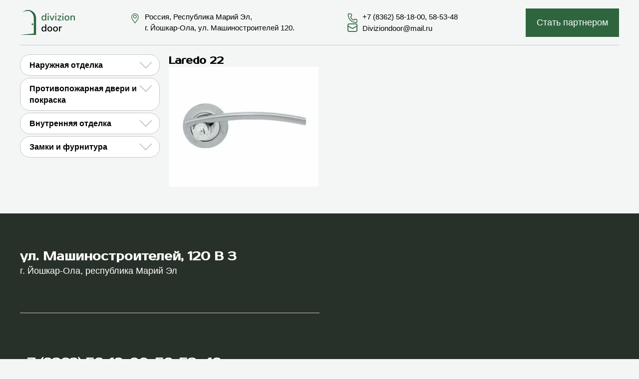

--- FILE ---
content_type: text/html; charset=UTF-8
request_url: https://diviziondoor.ru/products/laredo-22/
body_size: 7400
content:
<!DOCTYPE html>
<html lang="en">
<head>
    <meta charset="UTF-8">
    <meta http-equiv="X-UA-Compatible" content="IE=edge">
    <meta name="viewport" content="width=device-width, initial-scale=1.0">
    <meta name='robots' content='max-image-preview:large' />
<style id='wp-img-auto-sizes-contain-inline-css' type='text/css'>
img:is([sizes=auto i],[sizes^="auto," i]){contain-intrinsic-size:3000px 1500px}
/*# sourceURL=wp-img-auto-sizes-contain-inline-css */
</style>
<style id='classic-theme-styles-inline-css' type='text/css'>
/*! This file is auto-generated */
.wp-block-button__link{color:#fff;background-color:#32373c;border-radius:9999px;box-shadow:none;text-decoration:none;padding:calc(.667em + 2px) calc(1.333em + 2px);font-size:1.125em}.wp-block-file__button{background:#32373c;color:#fff;text-decoration:none}
/*# sourceURL=/wp-includes/css/classic-themes.min.css */
</style>
<link rel='stylesheet' id='contact-form-7-css' href='https://diviziondoor.ru/wp-content/plugins/contact-form-7/includes/css/styles.css?ver=5.5.6' type='text/css' media='all' />
<link rel='stylesheet' id='fonts-gooleapis-css' href='https://fonts.googleapis.com?ver=6.9' type='text/css' media='all' />
<link rel='stylesheet' id='fonts-gstatic-css' href='https://fonts.gstatic.com?ver=6.9' type='text/css' media='all' />
<link rel='stylesheet' id='font-Montserrat-css' href='https://fonts.googleapis.com/css2?family=Prosto+One&#038;display=swap&#038;ver=6.9' type='text/css' media='all' />
<link rel='stylesheet' id='reset-css' href='https://diviziondoor.ru/wp-content/themes/dd-lika/assets/styles/reset.css?ver=6.9' type='text/css' media='all' />
<link rel='stylesheet' id='style-css' href='https://diviziondoor.ru/wp-content/themes/dd-lika/assets/styles/styles.css?ver=0.0.0.0' type='text/css' media='all' />
<link rel='stylesheet' id='slick-css' href='https://diviziondoor.ru/wp-content/themes/dd-lika/assets/styles/slick.css?ver=6.9' type='text/css' media='all' />
<link rel='stylesheet' id='fancybox-css' href='https://diviziondoor.ru/wp-content/plugins/easy-fancybox/css/jquery.fancybox.min.css?ver=1.3.24' type='text/css' media='screen' />
<script type="text/javascript" src="https://diviziondoor.ru/wp-content/plugins/wp-yandex-metrika/assets/YmEc.min.js?ver=1.2.2" id="wp-yandex-metrika_YmEc-js"></script>
<script type="text/javascript" id="wp-yandex-metrika_YmEc-js-after">
/* <![CDATA[ */
window.tmpwpym={datalayername:'dataLayer',counters:JSON.parse('[{"number":"106382417","webvisor":"1"}]'),targets:JSON.parse('[]')};
//# sourceURL=wp-yandex-metrika_YmEc-js-after
/* ]]> */
</script>
<script type="text/javascript" src="https:////ajax.googleapis.com/ajax/libs/jquery/3.6.0/jquery.min.js?ver=6.9" id="jquery-js"></script>
<script type="text/javascript" src="https://diviziondoor.ru/wp-content/plugins/wp-yandex-metrika/assets/frontend.min.js?ver=1.2.2" id="wp-yandex-metrika_frontend-js"></script>
<meta name="verification" content="f612c7d25f5690ad41496fcfdbf8d1" />        <!-- Yandex.Metrica counter -->
        <script type="text/javascript">
            (function (m, e, t, r, i, k, a) {
                m[i] = m[i] || function () {
                    (m[i].a = m[i].a || []).push(arguments)
                };
                m[i].l = 1 * new Date();
                k = e.createElement(t), a = e.getElementsByTagName(t)[0], k.async = 1, k.src = r, a.parentNode.insertBefore(k, a)
            })

            (window, document, "script", "https://mc.yandex.ru/metrika/tag.js", "ym");

            ym("106382417", "init", {
                clickmap: true,
                trackLinks: true,
                accurateTrackBounce: true,
                webvisor: true,
                ecommerce: "dataLayer",
                params: {
                    __ym: {
                        "ymCmsPlugin": {
                            "cms": "wordpress",
                            "cmsVersion":"6.9",
                            "pluginVersion": "1.2.2",
                            "ymCmsRip": "1296136004"
                        }
                    }
                }
            });
        </script>
        <!-- /Yandex.Metrica counter -->
        <link rel="icon" href="https://diviziondoor.ru/wp-content/uploads/2022/04/cropped-favicon-32x32.png" sizes="32x32" />
<link rel="icon" href="https://diviziondoor.ru/wp-content/uploads/2022/04/cropped-favicon-192x192.png" sizes="192x192" />
<link rel="apple-touch-icon" href="https://diviziondoor.ru/wp-content/uploads/2022/04/cropped-favicon-180x180.png" />
<meta name="msapplication-TileImage" content="https://diviziondoor.ru/wp-content/uploads/2022/04/cropped-favicon-270x270.png" />
    <script>
        var WPJS = {};
        WPJS.siteUrl = 'https://diviziondoor.ru/wp-content/themes/dd-lika';
    </script>
    <title>Двери "Дивизион"</title>
<style id='global-styles-inline-css' type='text/css'>
:root{--wp--preset--aspect-ratio--square: 1;--wp--preset--aspect-ratio--4-3: 4/3;--wp--preset--aspect-ratio--3-4: 3/4;--wp--preset--aspect-ratio--3-2: 3/2;--wp--preset--aspect-ratio--2-3: 2/3;--wp--preset--aspect-ratio--16-9: 16/9;--wp--preset--aspect-ratio--9-16: 9/16;--wp--preset--color--black: #000000;--wp--preset--color--cyan-bluish-gray: #abb8c3;--wp--preset--color--white: #ffffff;--wp--preset--color--pale-pink: #f78da7;--wp--preset--color--vivid-red: #cf2e2e;--wp--preset--color--luminous-vivid-orange: #ff6900;--wp--preset--color--luminous-vivid-amber: #fcb900;--wp--preset--color--light-green-cyan: #7bdcb5;--wp--preset--color--vivid-green-cyan: #00d084;--wp--preset--color--pale-cyan-blue: #8ed1fc;--wp--preset--color--vivid-cyan-blue: #0693e3;--wp--preset--color--vivid-purple: #9b51e0;--wp--preset--gradient--vivid-cyan-blue-to-vivid-purple: linear-gradient(135deg,rgb(6,147,227) 0%,rgb(155,81,224) 100%);--wp--preset--gradient--light-green-cyan-to-vivid-green-cyan: linear-gradient(135deg,rgb(122,220,180) 0%,rgb(0,208,130) 100%);--wp--preset--gradient--luminous-vivid-amber-to-luminous-vivid-orange: linear-gradient(135deg,rgb(252,185,0) 0%,rgb(255,105,0) 100%);--wp--preset--gradient--luminous-vivid-orange-to-vivid-red: linear-gradient(135deg,rgb(255,105,0) 0%,rgb(207,46,46) 100%);--wp--preset--gradient--very-light-gray-to-cyan-bluish-gray: linear-gradient(135deg,rgb(238,238,238) 0%,rgb(169,184,195) 100%);--wp--preset--gradient--cool-to-warm-spectrum: linear-gradient(135deg,rgb(74,234,220) 0%,rgb(151,120,209) 20%,rgb(207,42,186) 40%,rgb(238,44,130) 60%,rgb(251,105,98) 80%,rgb(254,248,76) 100%);--wp--preset--gradient--blush-light-purple: linear-gradient(135deg,rgb(255,206,236) 0%,rgb(152,150,240) 100%);--wp--preset--gradient--blush-bordeaux: linear-gradient(135deg,rgb(254,205,165) 0%,rgb(254,45,45) 50%,rgb(107,0,62) 100%);--wp--preset--gradient--luminous-dusk: linear-gradient(135deg,rgb(255,203,112) 0%,rgb(199,81,192) 50%,rgb(65,88,208) 100%);--wp--preset--gradient--pale-ocean: linear-gradient(135deg,rgb(255,245,203) 0%,rgb(182,227,212) 50%,rgb(51,167,181) 100%);--wp--preset--gradient--electric-grass: linear-gradient(135deg,rgb(202,248,128) 0%,rgb(113,206,126) 100%);--wp--preset--gradient--midnight: linear-gradient(135deg,rgb(2,3,129) 0%,rgb(40,116,252) 100%);--wp--preset--font-size--small: 13px;--wp--preset--font-size--medium: 20px;--wp--preset--font-size--large: 36px;--wp--preset--font-size--x-large: 42px;--wp--preset--spacing--20: 0.44rem;--wp--preset--spacing--30: 0.67rem;--wp--preset--spacing--40: 1rem;--wp--preset--spacing--50: 1.5rem;--wp--preset--spacing--60: 2.25rem;--wp--preset--spacing--70: 3.38rem;--wp--preset--spacing--80: 5.06rem;--wp--preset--shadow--natural: 6px 6px 9px rgba(0, 0, 0, 0.2);--wp--preset--shadow--deep: 12px 12px 50px rgba(0, 0, 0, 0.4);--wp--preset--shadow--sharp: 6px 6px 0px rgba(0, 0, 0, 0.2);--wp--preset--shadow--outlined: 6px 6px 0px -3px rgb(255, 255, 255), 6px 6px rgb(0, 0, 0);--wp--preset--shadow--crisp: 6px 6px 0px rgb(0, 0, 0);}:where(.is-layout-flex){gap: 0.5em;}:where(.is-layout-grid){gap: 0.5em;}body .is-layout-flex{display: flex;}.is-layout-flex{flex-wrap: wrap;align-items: center;}.is-layout-flex > :is(*, div){margin: 0;}body .is-layout-grid{display: grid;}.is-layout-grid > :is(*, div){margin: 0;}:where(.wp-block-columns.is-layout-flex){gap: 2em;}:where(.wp-block-columns.is-layout-grid){gap: 2em;}:where(.wp-block-post-template.is-layout-flex){gap: 1.25em;}:where(.wp-block-post-template.is-layout-grid){gap: 1.25em;}.has-black-color{color: var(--wp--preset--color--black) !important;}.has-cyan-bluish-gray-color{color: var(--wp--preset--color--cyan-bluish-gray) !important;}.has-white-color{color: var(--wp--preset--color--white) !important;}.has-pale-pink-color{color: var(--wp--preset--color--pale-pink) !important;}.has-vivid-red-color{color: var(--wp--preset--color--vivid-red) !important;}.has-luminous-vivid-orange-color{color: var(--wp--preset--color--luminous-vivid-orange) !important;}.has-luminous-vivid-amber-color{color: var(--wp--preset--color--luminous-vivid-amber) !important;}.has-light-green-cyan-color{color: var(--wp--preset--color--light-green-cyan) !important;}.has-vivid-green-cyan-color{color: var(--wp--preset--color--vivid-green-cyan) !important;}.has-pale-cyan-blue-color{color: var(--wp--preset--color--pale-cyan-blue) !important;}.has-vivid-cyan-blue-color{color: var(--wp--preset--color--vivid-cyan-blue) !important;}.has-vivid-purple-color{color: var(--wp--preset--color--vivid-purple) !important;}.has-black-background-color{background-color: var(--wp--preset--color--black) !important;}.has-cyan-bluish-gray-background-color{background-color: var(--wp--preset--color--cyan-bluish-gray) !important;}.has-white-background-color{background-color: var(--wp--preset--color--white) !important;}.has-pale-pink-background-color{background-color: var(--wp--preset--color--pale-pink) !important;}.has-vivid-red-background-color{background-color: var(--wp--preset--color--vivid-red) !important;}.has-luminous-vivid-orange-background-color{background-color: var(--wp--preset--color--luminous-vivid-orange) !important;}.has-luminous-vivid-amber-background-color{background-color: var(--wp--preset--color--luminous-vivid-amber) !important;}.has-light-green-cyan-background-color{background-color: var(--wp--preset--color--light-green-cyan) !important;}.has-vivid-green-cyan-background-color{background-color: var(--wp--preset--color--vivid-green-cyan) !important;}.has-pale-cyan-blue-background-color{background-color: var(--wp--preset--color--pale-cyan-blue) !important;}.has-vivid-cyan-blue-background-color{background-color: var(--wp--preset--color--vivid-cyan-blue) !important;}.has-vivid-purple-background-color{background-color: var(--wp--preset--color--vivid-purple) !important;}.has-black-border-color{border-color: var(--wp--preset--color--black) !important;}.has-cyan-bluish-gray-border-color{border-color: var(--wp--preset--color--cyan-bluish-gray) !important;}.has-white-border-color{border-color: var(--wp--preset--color--white) !important;}.has-pale-pink-border-color{border-color: var(--wp--preset--color--pale-pink) !important;}.has-vivid-red-border-color{border-color: var(--wp--preset--color--vivid-red) !important;}.has-luminous-vivid-orange-border-color{border-color: var(--wp--preset--color--luminous-vivid-orange) !important;}.has-luminous-vivid-amber-border-color{border-color: var(--wp--preset--color--luminous-vivid-amber) !important;}.has-light-green-cyan-border-color{border-color: var(--wp--preset--color--light-green-cyan) !important;}.has-vivid-green-cyan-border-color{border-color: var(--wp--preset--color--vivid-green-cyan) !important;}.has-pale-cyan-blue-border-color{border-color: var(--wp--preset--color--pale-cyan-blue) !important;}.has-vivid-cyan-blue-border-color{border-color: var(--wp--preset--color--vivid-cyan-blue) !important;}.has-vivid-purple-border-color{border-color: var(--wp--preset--color--vivid-purple) !important;}.has-vivid-cyan-blue-to-vivid-purple-gradient-background{background: var(--wp--preset--gradient--vivid-cyan-blue-to-vivid-purple) !important;}.has-light-green-cyan-to-vivid-green-cyan-gradient-background{background: var(--wp--preset--gradient--light-green-cyan-to-vivid-green-cyan) !important;}.has-luminous-vivid-amber-to-luminous-vivid-orange-gradient-background{background: var(--wp--preset--gradient--luminous-vivid-amber-to-luminous-vivid-orange) !important;}.has-luminous-vivid-orange-to-vivid-red-gradient-background{background: var(--wp--preset--gradient--luminous-vivid-orange-to-vivid-red) !important;}.has-very-light-gray-to-cyan-bluish-gray-gradient-background{background: var(--wp--preset--gradient--very-light-gray-to-cyan-bluish-gray) !important;}.has-cool-to-warm-spectrum-gradient-background{background: var(--wp--preset--gradient--cool-to-warm-spectrum) !important;}.has-blush-light-purple-gradient-background{background: var(--wp--preset--gradient--blush-light-purple) !important;}.has-blush-bordeaux-gradient-background{background: var(--wp--preset--gradient--blush-bordeaux) !important;}.has-luminous-dusk-gradient-background{background: var(--wp--preset--gradient--luminous-dusk) !important;}.has-pale-ocean-gradient-background{background: var(--wp--preset--gradient--pale-ocean) !important;}.has-electric-grass-gradient-background{background: var(--wp--preset--gradient--electric-grass) !important;}.has-midnight-gradient-background{background: var(--wp--preset--gradient--midnight) !important;}.has-small-font-size{font-size: var(--wp--preset--font-size--small) !important;}.has-medium-font-size{font-size: var(--wp--preset--font-size--medium) !important;}.has-large-font-size{font-size: var(--wp--preset--font-size--large) !important;}.has-x-large-font-size{font-size: var(--wp--preset--font-size--x-large) !important;}
/*# sourceURL=global-styles-inline-css */
</style>
</head>
<body>
    <header>
        <div class="container">
            <div class="wrapper">
                <div class="header-contacts">
                    <div class="header-contacts__logo">
                        <a href="https://diviziondoor.ru">
                            <img class="lazy" data-src="https://diviziondoor.ru/wp-content/uploads/2022/06/logo_text.svg" alt="DD_logo">
                        </a>
                    </div>
                                            <div class="header-contacts__address">
                            <p class="small-text">Россия, Республика Марий Эл,<br>г.&nbsp;Йошкар-Ола, ул.&nbsp;Машиностроителей 120.</p>
                        </div>
                                        <div class="header-contacts__phone">
                        <ul>
                            <li class="small-text"><a href="tel:+78362581800">+7 (8362) 58-18-00</a><span>,</span><a href="tel:+78362585348"> 58-53-48</a></li>
                            <li class="small-text"><a href="mailto:">Diviziondoor@mail.ru </a></li>
                        </ul>
                    </div>
                    <div class="header-contacts__button-partner">
                        <button id="show-partnership-popup">
                            <a href="https://diviziondoor.ru/#parntersip">Стать партнером</a> 
                            	
                        </button>
                    </div>
                </div>
                <button class="menu-button" id="menu-button">
                    <span></span><span></span><span></span>
                </button>
                <div class="separator in-header"></div>
                            </div>
        </div>
        
    </header><main>
    <div class="container" id="category">
        <div class="wrapper">
            <div class="category-grid">
            <aside class="left-panel" id="left-panel">
    <div class="left-panel__wrapper">
                             
<aside class="left-menu">
    <menu class="catalog__menu">
                    <li>
            <input type="radio" name="expander" id="naruzhnaja-otdelka">
            <label for="naruzhnaja-otdelka">Наружная отделка</label>
                                <menu class="catalog__submenu">
                                            <li><a href="https://diviziondoor.ru/product-categories/dekorativnaja-otdelka-jelementami-lazernoj-rezki/">Декоративная отделка элементами лазерной резки</a></li>
                                            <li><a href="https://diviziondoor.ru/product-categories/dekorativnaja-otdelka-kovannymi-jelementami/">Декоративная отделка кованными элементами</a></li>
                                            <li><a href="https://diviziondoor.ru/product-categories/dekorativnaja-otdelka-metallom/">Декоративная отделка металлом</a></li>
                                            <li><a href="https://diviziondoor.ru/product-categories/dekorativnaja-otdelka-metallom-neo/">Декоративная отделка металлом NEO</a></li>
                                            <li><a href="https://diviziondoor.ru/product-categories/dekorativnaja-otdelka-s-jelementami-iz-nerzhavejushhej-stali/">Декоративная отделка с элементами из нержавеющей стали</a></li>
                                            <li><a href="https://diviziondoor.ru/product-categories/vitrazhi-i-steklopakety/">Витражи и стеклопакеты</a></li>
                                    </menu>
            </li>
                    <li>
            <input type="radio" name="expander" id="protivopozharnaja-dveri-i-pokraska">
            <label for="protivopozharnaja-dveri-i-pokraska">Противопожарная двери и покраска</label>
                                <menu class="catalog__submenu">
                                            <li><a href="https://diviziondoor.ru/product-categories/protivopozharnye-dveri-i-ljuki/">Противопожарные двери и люки</a></li>
                                            <li><a href="https://diviziondoor.ru/product-categories/vidy-polimerno-poroshkovyh-pokrytij/">Виды полимерно-порошковых покрытий</a></li>
                                    </menu>
            </li>
                    <li>
            <input type="radio" name="expander" id="vnutrennjaja-otdelka">
            <label for="vnutrennjaja-otdelka">Внутренняя отделка</label>
                                <menu class="catalog__submenu">
                                            <li><a href="https://diviziondoor.ru/product-categories/frezerovannye-paneli/">Фрезерованные панели</a></li>
                                            <li><a href="https://diviziondoor.ru/product-categories/frezerovannye-paneli-dominica/">Фрезерованные панели «Dominica»</a></li>
                                            <li><a href="https://diviziondoor.ru/product-categories/frezerovannye-paneli-favorite/">Фрезерованные панели «Favorite»</a></li>
                                            <li><a href="https://diviziondoor.ru/product-categories/frezerovannye-paneli-intro/">Фрезерованные панели «Intro»</a></li>
                                            <li><a href="https://diviziondoor.ru/product-categories/frezerovannye-paneli-wales/">Фрезерованные панели «Wales»</a></li>
                                            <li><a href="https://diviziondoor.ru/product-categories/paneli-alfa/">Панели «Альфа»</a></li>
                                            <li><a href="https://diviziondoor.ru/product-categories/paneli-mdf/">Панели МДФ</a></li>
                                            <li><a href="https://diviziondoor.ru/product-categories/paneli-plastikovye/">Панели пластиковые</a></li>
                                            <li><a href="https://diviziondoor.ru/product-categories/paneli-s-moldingom/">Панели с молдингом</a></li>
                                            <li><a href="https://diviziondoor.ru/product-categories/paneli-s-zerkalami/">Панели с зеркалами</a></li>
                                            <li><a href="https://diviziondoor.ru/product-categories/paneli-sbornye/">Панели сборные</a></li>
                                            <li><a href="https://diviziondoor.ru/product-categories/paneli-sbornye-concept/">Панели сборные «Concept»</a></li>
                                            <li><a href="https://diviziondoor.ru/product-categories/paneli-sbornye-grand/">Панели сборные «Grand»</a></li>
                                            <li><a href="https://diviziondoor.ru/product-categories/paneli-sbornye-modum/">Панели сборные «Modum»</a></li>
                                            <li><a href="https://diviziondoor.ru/product-categories/paneli-sbornye-prime/">Панели сборные «Prime»</a></li>
                                            <li><a href="https://diviziondoor.ru/product-categories/paneli-sbornye-serija-f/">Панели сборные «Серия F»</a></li>
                                    </menu>
            </li>
                    <li>
            <input type="radio" name="expander" id="zamki-i-furnitura">
            <label for="zamki-i-furnitura">Замки и фурнитура</label>
                                <menu class="catalog__submenu">
                                            <li><a href="https://diviziondoor.ru/product-categories/broneplastiny-i-nakladki/">Бронепластины и накладки</a></li>
                                            <li><a href="https://diviziondoor.ru/product-categories/cilindrovye-mehanizmy/">Цилиндровые механизмы</a></li>
                                            <li><a href="https://diviziondoor.ru/product-categories/ruchki/">Ручки</a></li>
                                            <li><a href="https://diviziondoor.ru/product-categories/sekrety-glazki-zadvizhki/">Секреты, глазки, задвижки</a></li>
                                            <li><a href="https://diviziondoor.ru/product-categories/zamki/">Замки</a></li>
                                    </menu>
            </li>
            </menu>
</aside>                <div class="separator in-left-panel"></div>
                        <div class="header-contacts__address">
                    <p class="small-text">Россия, Республика Марий Эл,<br>г.&nbsp;Йошкар-Ола, ул.&nbsp;Машиностроителей 120.</p>
                </div>
                        <div class="separator in-left-panel"></div>
            <div class="header-contacts__phone">
                <ul>
                    <li class="small-text"><a href="tel:+78362581800">+7 (8362) 58-18-00</a><span>,</span><a href="tel:+78362585348"> 58-53-48</a></li>
                    <li class="small-text"><a href="tel:+79371133495">+7 (937) 113-34-95</a></li>
                    <li class="small-text"><a href="mailto:">Diviziondoor@mail.ru </a></li>
                </ul>
            </div>
            <div class="header-contacts__button-partner">
                <button id="show-partnership-popup">Стать партнером</button>
            </div>
    </div>
</aside>                <aside>
                    <h4>
                        Laredo 22                    </h4>
                    <div class="product-content">
                        <a href="https://diviziondoor.ru/wp-content/uploads/2022/11/laredo22.jpg"><img id="img" class="lazy" data-src="https://diviziondoor.ru/wp-content/uploads-webpc/uploads/2022/11/laredo22-300x240.jpg.webp" data-src-replace-webp="https://diviziondoor.ru/wp-content/uploads/2022/11/laredo22-300x240.jpg" alt="Laredo 22"></div></a>
                </aside>
            </div>
        </div>
    </div>
</main>
<footer>
        <div class="container">
            <div class="wrapper">
                <div class="footer-grid">
                        <div class="footer-contacts__address">
                            <h3>ул. Машиностроителей, 120 B 3</h3>
                            <p>г. Йошкар-Ола, республика Марий Эл</p>
                        </div>
                        <div class="separator in-footer"></div>
                        <div class="footer-contacts__phone">
                            <h3>+7 (8362) 58-18-00, 58-53-48</h3>
                            
                            <div class="footer-contacts__social">
                                <ul>
                                    <li><a href=""></a></li>
                                    <li><a href=""></a></li>
                                    <li><a href=""></a></li>
                                </ul>
                            </div>
                        </div>
                        <div class="footer-contacts__map-wrapper" style="width: 100%; height: 400px">
                            <div class="footer-contacts__map" id="ymap" style="height: 100%" data-cordinates="56.626604, 47.829108" data-address="Россия, Республика Марий Эл,<br>г.&nbsp;Йошкар-Ола, ул.&nbsp;Машиностроителей 120."></div>  
                        </div>
                    <div class="separator in-footer"></div>
                    <div class="footer__logo">
                    <a href="https://diviziondoor.ru">
                            <img class="lazy" data-src="https://diviziondoor.ru/wp-content/uploads/2022/06/footer_logo.svg" alt="DD_logo">
                        </a>
                        <a href="mailto:">Diviziondoor@mail.ru </a>
                    </div>
                    <div class="footer__links">
                        <div class="confidential">
                            <a href="https://diviziondoor.ru/politika-konfidencialnosti/">Политика конфиденциальности</a>
                            <a href="https://diviziondoor.ru/polzovatelskoe-soglashenie">Пользовательское соглашение</a>
                        </div>
                        <div class="copyright">
                            <p>©&nbsp;2022&nbsp;DIVIZIONDOOR</p>
                            <!--<p>Дизайн ООО «Лика»</p>-->
                        </div>
                    </div>
                </div>
            </div>
        </div>
    </footer>
                <noscript>
                <div>
                    <img src="https://mc.yandex.ru/watch/106382417" style="position:absolute; left:-9999px;" alt=""/>
                </div>
            </noscript>
            <script type="speculationrules">
{"prefetch":[{"source":"document","where":{"and":[{"href_matches":"/*"},{"not":{"href_matches":["/wp-*.php","/wp-admin/*","/wp-content/uploads/*","/wp-content/*","/wp-content/plugins/*","/wp-content/themes/dd-lika/*","/*\\?(.+)"]}},{"not":{"selector_matches":"a[rel~=\"nofollow\"]"}},{"not":{"selector_matches":".no-prefetch, .no-prefetch a"}}]},"eagerness":"conservative"}]}
</script>
<script type="text/javascript" src="https://diviziondoor.ru/wp-content/plugins/wp-yandex-metrika/assets/contactFormSeven.min.js?ver=1.2.2" id="wp-yandex-metrika_contact-form-7-js"></script>
<script type="text/javascript" src="https://diviziondoor.ru/wp-includes/js/dist/vendor/wp-polyfill.min.js?ver=3.15.0" id="wp-polyfill-js"></script>
<script type="text/javascript" id="contact-form-7-js-extra">
/* <![CDATA[ */
var wpcf7 = {"api":{"root":"https://diviziondoor.ru/wp-json/","namespace":"contact-form-7/v1"}};
//# sourceURL=contact-form-7-js-extra
/* ]]> */
</script>
<script type="text/javascript" src="https://diviziondoor.ru/wp-content/plugins/contact-form-7/includes/js/index.js?ver=5.5.6" id="contact-form-7-js"></script>
<script type="text/javascript" src="https://cdn.jsdelivr.net/npm/vanilla-lazyload@17.7.0/dist/lazyload.min.js?ver=null" id="lazy-load-js"></script>
<script type="text/javascript" src="https://diviziondoor.ru/wp-content/themes/dd-lika/assets/scripts/slick.min.js?ver=null" id="slick-js"></script>
<script type="text/javascript" src="https://diviziondoor.ru/wp-content/themes/dd-lika/assets/scripts/main.js?ver=0.0.0.0" id="main-js"></script>
<script type="text/javascript" src="https://diviziondoor.ru/wp-content/plugins/easy-fancybox/js/jquery.fancybox.min.js?ver=1.3.24" id="jquery-fancybox-js"></script>
<script type="text/javascript" id="jquery-fancybox-js-after">
/* <![CDATA[ */
var fb_timeout, fb_opts={'overlayShow':true,'hideOnOverlayClick':true,'showCloseButton':true,'margin':20,'centerOnScroll':false,'enableEscapeButton':true,'autoScale':true };
if(typeof easy_fancybox_handler==='undefined'){
var easy_fancybox_handler=function(){
jQuery('.nofancybox,a.wp-block-file__button,a.pin-it-button,a[href*="pinterest.com/pin/create"],a[href*="facebook.com/share"],a[href*="twitter.com/share"]').addClass('nolightbox');
/* IMG */
var fb_IMG_select='a[href*=".jpg"]:not(.nolightbox,li.nolightbox>a),area[href*=".jpg"]:not(.nolightbox),a[href*=".jpeg"]:not(.nolightbox,li.nolightbox>a),area[href*=".jpeg"]:not(.nolightbox),a[href*=".png"]:not(.nolightbox,li.nolightbox>a),area[href*=".png"]:not(.nolightbox),a[href*=".webp"]:not(.nolightbox,li.nolightbox>a),area[href*=".webp"]:not(.nolightbox)';
jQuery(fb_IMG_select).addClass('fancybox image');
var fb_IMG_sections=jQuery('.gallery,.wp-block-gallery,.tiled-gallery,.wp-block-jetpack-tiled-gallery');
fb_IMG_sections.each(function(){jQuery(this).find(fb_IMG_select).attr('rel','gallery-'+fb_IMG_sections.index(this));});
jQuery('a.fancybox,area.fancybox,li.fancybox a').each(function(){jQuery(this).fancybox(jQuery.extend({},fb_opts,{'transitionIn':'elastic','easingIn':'easeOutBack','transitionOut':'elastic','easingOut':'easeInBack','opacity':false,'hideOnContentClick':false,'titleShow':true,'titlePosition':'over','titleFromAlt':true,'showNavArrows':true,'enableKeyboardNav':true,'cyclic':false}))});};
jQuery('a.fancybox-close').on('click',function(e){e.preventDefault();jQuery.fancybox.close()});
};
var easy_fancybox_auto=function(){setTimeout(function(){jQuery('#fancybox-auto').trigger('click')},1000);};
jQuery(easy_fancybox_handler);jQuery(document).on('post-load',easy_fancybox_handler);
jQuery(easy_fancybox_auto);
//# sourceURL=jquery-fancybox-js-after
/* ]]> */
</script>
<script type="text/javascript" src="https://diviziondoor.ru/wp-content/plugins/easy-fancybox/js/jquery.easing.min.js?ver=1.4.1" id="jquery-easing-js"></script>
<script type="text/javascript" src="https://diviziondoor.ru/wp-content/plugins/easy-fancybox/js/jquery.mousewheel.min.js?ver=3.1.13" id="jquery-mousewheel-js"></script>
</body>
</html>

--- FILE ---
content_type: image/svg+xml
request_url: https://diviziondoor.ru/wp-content/uploads/2022/06/footer_logo.svg
body_size: 8151
content:
<svg width="114" height="50" viewBox="0 0 114 50" fill="none" xmlns="http://www.w3.org/2000/svg">
<path d="M32.3333 50H0L27.7143 47.2881V16.7797C27.7143 8.64407 22.103 1.86441 16.0811 1.86441C10.0593 1.86441 5.47443 3.89831 3.93474 4.91525C6.10171 3.27684 11.5647 0 16.0811 0C21.7266 0 32.1623 4.23729 32.1623 16.2712C32.1623 24.8136 32.2763 41.6384 32.3333 50Z" fill="#F2C94C"/>
<circle cx="25" cy="28.6667" r="1.66667" fill="#F2C94C"/>
<path d="M47.4733 21.18C46.62 21.18 45.8666 20.98 45.2133 20.58C44.5733 20.1667 44.0733 19.58 43.7133 18.82C43.3533 18.06 43.1733 17.16 43.1733 16.12C43.1733 15.08 43.3533 14.1867 43.7133 13.44C44.0733 12.68 44.5733 12.0933 45.2133 11.68C45.8533 11.2667 46.6066 11.06 47.4733 11.06C48.2066 11.06 48.86 11.22 49.4333 11.54C50.0066 11.86 50.4333 12.2933 50.7133 12.84V7.78C50.7133 7.1 51.0466 6.76 51.7133 6.76C52.3933 6.76 52.7333 7.1 52.7333 7.78V20.12C52.7333 20.8 52.4 21.14 51.7333 21.14C51.0666 21.14 50.7333 20.8 50.7333 20.12V19.36C50.44 19.92 50.0066 20.3667 49.4333 20.7C48.86 21.02 48.2066 21.18 47.4733 21.18ZM47.9933 19.62C48.82 19.62 49.4866 19.32 49.9933 18.72C50.5 18.12 50.7533 17.2533 50.7533 16.12C50.7533 14.9867 50.5 14.1267 49.9933 13.54C49.4866 12.94 48.82 12.64 47.9933 12.64C47.1533 12.64 46.48 12.94 45.9733 13.54C45.4666 14.1267 45.2133 14.9867 45.2133 16.12C45.2133 17.2533 45.4666 18.12 45.9733 18.72C46.48 19.32 47.1533 19.62 47.9933 19.62ZM56.5697 9.06C56.1697 9.06 55.8564 8.96 55.6297 8.76C55.4164 8.56 55.3097 8.28 55.3097 7.92C55.3097 7.16 55.7297 6.78 56.5697 6.78C57.4097 6.78 57.8297 7.16 57.8297 7.92C57.8297 8.68 57.4097 9.06 56.5697 9.06ZM56.5697 21.12C55.9031 21.12 55.5697 20.7533 55.5697 20.02V12.22C55.5697 11.5 55.9031 11.14 56.5697 11.14C57.2497 11.14 57.5897 11.5 57.5897 12.22V20.02C57.5897 20.7533 57.2497 21.12 56.5697 21.12ZM64.213 21.14C63.653 21.14 63.2397 20.84 62.973 20.24L59.633 12.48C59.473 12.12 59.4663 11.8 59.613 11.52C59.7597 11.24 60.0597 11.1 60.513 11.1C60.753 11.1 60.9463 11.16 61.093 11.28C61.253 11.4 61.393 11.6067 61.513 11.9L64.253 18.66L67.053 11.9C67.173 11.6067 67.3063 11.4 67.453 11.28C67.613 11.16 67.833 11.1 68.113 11.1C68.473 11.1 68.7197 11.24 68.853 11.52C68.9863 11.8 68.9797 12.1133 68.833 12.46L65.453 20.24C65.1997 20.84 64.7863 21.14 64.213 21.14ZM71.8236 9.06C71.4236 9.06 71.1103 8.96 70.8836 8.76C70.6703 8.56 70.5636 8.28 70.5636 7.92C70.5636 7.16 70.9836 6.78 71.8236 6.78C72.6636 6.78 73.0836 7.16 73.0836 7.92C73.0836 8.68 72.6636 9.06 71.8236 9.06ZM71.8236 21.12C71.157 21.12 70.8236 20.7533 70.8236 20.02V12.22C70.8236 11.5 71.157 11.14 71.8236 11.14C72.5036 11.14 72.8436 11.5 72.8436 12.22V20.02C72.8436 20.7533 72.5036 21.12 71.8236 21.12ZM76.0669 21C75.7736 21 75.5536 20.9133 75.4069 20.74C75.2736 20.5667 75.2136 20.3533 75.2269 20.1C75.2536 19.8467 75.3736 19.6 75.5869 19.36L80.6269 12.8H75.9469C75.4269 12.8 75.1669 12.54 75.1669 12.02C75.1669 11.5 75.4269 11.24 75.9469 11.24H81.9869C82.3202 11.24 82.5669 11.3267 82.7269 11.5C82.8869 11.6733 82.9536 11.8867 82.9269 12.14C82.9136 12.38 82.8069 12.62 82.6069 12.86L77.5069 19.46H82.4269C82.9602 19.46 83.2269 19.7133 83.2269 20.22C83.2269 20.74 82.9602 21 82.4269 21H76.0669ZM86.0424 9.06C85.6424 9.06 85.329 8.96 85.1024 8.76C84.889 8.56 84.7824 8.28 84.7824 7.92C84.7824 7.16 85.2024 6.78 86.0424 6.78C86.8824 6.78 87.3024 7.16 87.3024 7.92C87.3024 8.68 86.8824 9.06 86.0424 9.06ZM86.0424 21.12C85.3757 21.12 85.0424 20.7533 85.0424 20.02V12.22C85.0424 11.5 85.3757 11.14 86.0424 11.14C86.7224 11.14 87.0624 11.5 87.0624 12.22V20.02C87.0624 20.7533 86.7224 21.12 86.0424 21.12ZM94.1457 21.18C93.159 21.18 92.3057 20.9733 91.5857 20.56C90.8657 20.1467 90.3057 19.5667 89.9057 18.82C89.519 18.06 89.3257 17.16 89.3257 16.12C89.3257 15.08 89.519 14.1867 89.9057 13.44C90.3057 12.68 90.8657 12.0933 91.5857 11.68C92.3057 11.2667 93.159 11.06 94.1457 11.06C95.1057 11.06 95.9457 11.2667 96.6657 11.68C97.3857 12.0933 97.9457 12.68 98.3457 13.44C98.7457 14.1867 98.9457 15.08 98.9457 16.12C98.9457 17.16 98.7457 18.06 98.3457 18.82C97.9457 19.5667 97.3857 20.1467 96.6657 20.56C95.9457 20.9733 95.1057 21.18 94.1457 21.18ZM94.1457 19.62C94.9723 19.62 95.639 19.32 96.1457 18.72C96.6523 18.12 96.9057 17.2533 96.9057 16.12C96.9057 14.9867 96.6523 14.1267 96.1457 13.54C95.639 12.94 94.9723 12.64 94.1457 12.64C93.3057 12.64 92.6323 12.94 92.1257 13.54C91.619 14.1267 91.3657 14.9867 91.3657 16.12C91.3657 17.2533 91.619 18.12 92.1257 18.72C92.6323 19.32 93.3057 19.62 94.1457 19.62ZM102.214 21.14C101.548 21.14 101.214 20.8 101.214 20.12V12.12C101.214 11.44 101.541 11.1 102.194 11.1C102.848 11.1 103.174 11.44 103.174 12.12V12.86C103.508 12.2733 103.961 11.8267 104.534 11.52C105.121 11.2133 105.774 11.06 106.494 11.06C108.801 11.06 109.954 12.3667 109.954 14.98V20.12C109.954 20.8 109.621 21.14 108.954 21.14C108.274 21.14 107.934 20.8 107.934 20.12V15.1C107.934 14.26 107.768 13.6467 107.434 13.26C107.114 12.8733 106.608 12.68 105.914 12.68C105.101 12.68 104.448 12.94 103.954 13.46C103.474 13.9667 103.234 14.64 103.234 15.48V20.12C103.234 20.8 102.894 21.14 102.214 21.14ZM47.4733 43.18C46.62 43.18 45.8666 42.98 45.2133 42.58C44.5733 42.1667 44.0733 41.58 43.7133 40.82C43.3533 40.06 43.1733 39.16 43.1733 38.12C43.1733 37.08 43.3533 36.1867 43.7133 35.44C44.0733 34.68 44.5733 34.0933 45.2133 33.68C45.8533 33.2667 46.6066 33.06 47.4733 33.06C48.2066 33.06 48.86 33.22 49.4333 33.54C50.0066 33.86 50.4333 34.2933 50.7133 34.84V29.78C50.7133 29.1 51.0466 28.76 51.7133 28.76C52.3933 28.76 52.7333 29.1 52.7333 29.78V42.12C52.7333 42.8 52.4 43.14 51.7333 43.14C51.0666 43.14 50.7333 42.8 50.7333 42.12V41.36C50.44 41.92 50.0066 42.3667 49.4333 42.7C48.86 43.02 48.2066 43.18 47.4733 43.18ZM47.9933 41.62C48.82 41.62 49.4866 41.32 49.9933 40.72C50.5 40.12 50.7533 39.2533 50.7533 38.12C50.7533 36.9867 50.5 36.1267 49.9933 35.54C49.4866 34.94 48.82 34.64 47.9933 34.64C47.1533 34.64 46.48 34.94 45.9733 35.54C45.4666 36.1267 45.2133 36.9867 45.2133 38.12C45.2133 39.2533 45.4666 40.12 45.9733 40.72C46.48 41.32 47.1533 41.62 47.9933 41.62ZM59.8097 43.18C58.8231 43.18 57.9697 42.9733 57.2497 42.56C56.5297 42.1467 55.9697 41.5667 55.5697 40.82C55.1831 40.06 54.9897 39.16 54.9897 38.12C54.9897 37.08 55.1831 36.1867 55.5697 35.44C55.9697 34.68 56.5297 34.0933 57.2497 33.68C57.9697 33.2667 58.8231 33.06 59.8097 33.06C60.7697 33.06 61.6097 33.2667 62.3297 33.68C63.0497 34.0933 63.6097 34.68 64.0097 35.44C64.4097 36.1867 64.6097 37.08 64.6097 38.12C64.6097 39.16 64.4097 40.06 64.0097 40.82C63.6097 41.5667 63.0497 42.1467 62.3297 42.56C61.6097 42.9733 60.7697 43.18 59.8097 43.18ZM59.8097 41.62C60.6364 41.62 61.3031 41.32 61.8097 40.72C62.3164 40.12 62.5697 39.2533 62.5697 38.12C62.5697 36.9867 62.3164 36.1267 61.8097 35.54C61.3031 34.94 60.6364 34.64 59.8097 34.64C58.9697 34.64 58.2964 34.94 57.7897 35.54C57.2831 36.1267 57.0297 36.9867 57.0297 38.12C57.0297 39.2533 57.2831 40.12 57.7897 40.72C58.2964 41.32 58.9697 41.62 59.8097 41.62ZM71.1183 43.18C70.1316 43.18 69.2783 42.9733 68.5583 42.56C67.8383 42.1467 67.2783 41.5667 66.8783 40.82C66.4916 40.06 66.2983 39.16 66.2983 38.12C66.2983 37.08 66.4916 36.1867 66.8783 35.44C67.2783 34.68 67.8383 34.0933 68.5583 33.68C69.2783 33.2667 70.1316 33.06 71.1183 33.06C72.0783 33.06 72.9183 33.2667 73.6383 33.68C74.3583 34.0933 74.9183 34.68 75.3183 35.44C75.7183 36.1867 75.9183 37.08 75.9183 38.12C75.9183 39.16 75.7183 40.06 75.3183 40.82C74.9183 41.5667 74.3583 42.1467 73.6383 42.56C72.9183 42.9733 72.0783 43.18 71.1183 43.18ZM71.1183 41.62C71.945 41.62 72.6116 41.32 73.1183 40.72C73.625 40.12 73.8783 39.2533 73.8783 38.12C73.8783 36.9867 73.625 36.1267 73.1183 35.54C72.6116 34.94 71.945 34.64 71.1183 34.64C70.2783 34.64 69.605 34.94 69.0983 35.54C68.5916 36.1267 68.3383 36.9867 68.3383 38.12C68.3383 39.2533 68.5916 40.12 69.0983 40.72C69.605 41.32 70.2783 41.62 71.1183 41.62ZM79.2069 43.14C78.5269 43.14 78.1869 42.8 78.1869 42.12V34.12C78.1869 33.44 78.5136 33.1 79.1669 33.1C79.8202 33.1 80.1469 33.44 80.1469 34.12V34.98C80.4136 34.38 80.8136 33.92 81.3469 33.6C81.8936 33.28 82.5536 33.0933 83.3269 33.04C83.8202 33 84.0869 33.2667 84.1269 33.84C84.1802 34.4267 83.8936 34.7467 83.2669 34.8L82.8869 34.84C81.1136 35.0133 80.2269 35.9267 80.2269 37.58V42.12C80.2269 42.8 79.8869 43.14 79.2069 43.14Z" fill="#F2C94C"/>
</svg>


--- FILE ---
content_type: image/svg+xml
request_url: https://diviziondoor.ru/wp-content/uploads/2022/06/logo_text.svg
body_size: 8177
content:
<svg width="114" height="50" viewBox="0 0 114 50" fill="none" xmlns="http://www.w3.org/2000/svg">
<path d="M32.3333 50H0L27.7143 47.2881V16.7797C27.7143 8.64407 22.103 1.86441 16.0811 1.86441C10.0593 1.86441 5.47443 3.89831 3.93474 4.91525C6.10171 3.27684 11.5647 0 16.0811 0C21.7266 0 32.1623 4.23729 32.1623 16.2712C32.1623 24.8136 32.2763 41.6384 32.3333 50Z" fill="#2E653E"/>
<circle cx="25" cy="28.6667" r="1.66667" fill="#1F6F3A"/>
<path d="M47.4733 21.18C46.62 21.18 45.8666 20.98 45.2133 20.58C44.5733 20.1667 44.0733 19.58 43.7133 18.82C43.3533 18.06 43.1733 17.16 43.1733 16.12C43.1733 15.08 43.3533 14.1867 43.7133 13.44C44.0733 12.68 44.5733 12.0933 45.2133 11.68C45.8533 11.2667 46.6066 11.06 47.4733 11.06C48.2066 11.06 48.86 11.22 49.4333 11.54C50.0066 11.86 50.4333 12.2933 50.7133 12.84V7.78C50.7133 7.1 51.0466 6.76 51.7133 6.76C52.3933 6.76 52.7333 7.1 52.7333 7.78V20.12C52.7333 20.8 52.4 21.14 51.7333 21.14C51.0666 21.14 50.7333 20.8 50.7333 20.12V19.36C50.44 19.92 50.0066 20.3667 49.4333 20.7C48.86 21.02 48.2066 21.18 47.4733 21.18ZM47.9933 19.62C48.82 19.62 49.4866 19.32 49.9933 18.72C50.5 18.12 50.7533 17.2533 50.7533 16.12C50.7533 14.9867 50.5 14.1267 49.9933 13.54C49.4866 12.94 48.82 12.64 47.9933 12.64C47.1533 12.64 46.48 12.94 45.9733 13.54C45.4666 14.1267 45.2133 14.9867 45.2133 16.12C45.2133 17.2533 45.4666 18.12 45.9733 18.72C46.48 19.32 47.1533 19.62 47.9933 19.62ZM56.5697 9.06C56.1697 9.06 55.8564 8.96 55.6297 8.76C55.4164 8.56 55.3097 8.28 55.3097 7.92C55.3097 7.16 55.7297 6.78 56.5697 6.78C57.4097 6.78 57.8297 7.16 57.8297 7.92C57.8297 8.68 57.4097 9.06 56.5697 9.06ZM56.5697 21.12C55.9031 21.12 55.5697 20.7533 55.5697 20.02V12.22C55.5697 11.5 55.9031 11.14 56.5697 11.14C57.2497 11.14 57.5897 11.5 57.5897 12.22V20.02C57.5897 20.7533 57.2497 21.12 56.5697 21.12ZM64.213 21.14C63.653 21.14 63.2397 20.84 62.973 20.24L59.633 12.48C59.473 12.12 59.4663 11.8 59.613 11.52C59.7597 11.24 60.0597 11.1 60.513 11.1C60.753 11.1 60.9463 11.16 61.093 11.28C61.253 11.4 61.393 11.6067 61.513 11.9L64.253 18.66L67.053 11.9C67.173 11.6067 67.3063 11.4 67.453 11.28C67.613 11.16 67.833 11.1 68.113 11.1C68.473 11.1 68.7197 11.24 68.853 11.52C68.9863 11.8 68.9797 12.1133 68.833 12.46L65.453 20.24C65.1997 20.84 64.7863 21.14 64.213 21.14ZM71.8236 9.06C71.4236 9.06 71.1103 8.96 70.8836 8.76C70.6703 8.56 70.5636 8.28 70.5636 7.92C70.5636 7.16 70.9836 6.78 71.8236 6.78C72.6636 6.78 73.0836 7.16 73.0836 7.92C73.0836 8.68 72.6636 9.06 71.8236 9.06ZM71.8236 21.12C71.157 21.12 70.8236 20.7533 70.8236 20.02V12.22C70.8236 11.5 71.157 11.14 71.8236 11.14C72.5036 11.14 72.8436 11.5 72.8436 12.22V20.02C72.8436 20.7533 72.5036 21.12 71.8236 21.12ZM76.0669 21C75.7736 21 75.5536 20.9133 75.4069 20.74C75.2736 20.5667 75.2136 20.3533 75.2269 20.1C75.2536 19.8467 75.3736 19.6 75.5869 19.36L80.6269 12.8H75.9469C75.4269 12.8 75.1669 12.54 75.1669 12.02C75.1669 11.5 75.4269 11.24 75.9469 11.24H81.9869C82.3202 11.24 82.5669 11.3267 82.7269 11.5C82.8869 11.6733 82.9536 11.8867 82.9269 12.14C82.9136 12.38 82.8069 12.62 82.6069 12.86L77.5069 19.46H82.4269C82.9602 19.46 83.2269 19.7133 83.2269 20.22C83.2269 20.74 82.9602 21 82.4269 21H76.0669ZM86.0424 9.06C85.6424 9.06 85.329 8.96 85.1024 8.76C84.889 8.56 84.7824 8.28 84.7824 7.92C84.7824 7.16 85.2024 6.78 86.0424 6.78C86.8824 6.78 87.3024 7.16 87.3024 7.92C87.3024 8.68 86.8824 9.06 86.0424 9.06ZM86.0424 21.12C85.3757 21.12 85.0424 20.7533 85.0424 20.02V12.22C85.0424 11.5 85.3757 11.14 86.0424 11.14C86.7224 11.14 87.0624 11.5 87.0624 12.22V20.02C87.0624 20.7533 86.7224 21.12 86.0424 21.12ZM94.1457 21.18C93.159 21.18 92.3057 20.9733 91.5857 20.56C90.8657 20.1467 90.3057 19.5667 89.9057 18.82C89.519 18.06 89.3257 17.16 89.3257 16.12C89.3257 15.08 89.519 14.1867 89.9057 13.44C90.3057 12.68 90.8657 12.0933 91.5857 11.68C92.3057 11.2667 93.159 11.06 94.1457 11.06C95.1057 11.06 95.9457 11.2667 96.6657 11.68C97.3857 12.0933 97.9457 12.68 98.3457 13.44C98.7457 14.1867 98.9457 15.08 98.9457 16.12C98.9457 17.16 98.7457 18.06 98.3457 18.82C97.9457 19.5667 97.3857 20.1467 96.6657 20.56C95.9457 20.9733 95.1057 21.18 94.1457 21.18ZM94.1457 19.62C94.9723 19.62 95.639 19.32 96.1457 18.72C96.6523 18.12 96.9057 17.2533 96.9057 16.12C96.9057 14.9867 96.6523 14.1267 96.1457 13.54C95.639 12.94 94.9723 12.64 94.1457 12.64C93.3057 12.64 92.6323 12.94 92.1257 13.54C91.619 14.1267 91.3657 14.9867 91.3657 16.12C91.3657 17.2533 91.619 18.12 92.1257 18.72C92.6323 19.32 93.3057 19.62 94.1457 19.62ZM102.214 21.14C101.548 21.14 101.214 20.8 101.214 20.12V12.12C101.214 11.44 101.541 11.1 102.194 11.1C102.848 11.1 103.174 11.44 103.174 12.12V12.86C103.508 12.2733 103.961 11.8267 104.534 11.52C105.121 11.2133 105.774 11.06 106.494 11.06C108.801 11.06 109.954 12.3667 109.954 14.98V20.12C109.954 20.8 109.621 21.14 108.954 21.14C108.274 21.14 107.934 20.8 107.934 20.12V15.1C107.934 14.26 107.768 13.6467 107.434 13.26C107.114 12.8733 106.608 12.68 105.914 12.68C105.101 12.68 104.448 12.94 103.954 13.46C103.474 13.9667 103.234 14.64 103.234 15.48V20.12C103.234 20.8 102.894 21.14 102.214 21.14Z" fill="#2E653E"/>
<path d="M47.4733 43.18C46.62 43.18 45.8666 42.98 45.2133 42.58C44.5733 42.1667 44.0733 41.58 43.7133 40.82C43.3533 40.06 43.1733 39.16 43.1733 38.12C43.1733 37.08 43.3533 36.1867 43.7133 35.44C44.0733 34.68 44.5733 34.0933 45.2133 33.68C45.8533 33.2667 46.6066 33.06 47.4733 33.06C48.2066 33.06 48.86 33.22 49.4333 33.54C50.0066 33.86 50.4333 34.2933 50.7133 34.84V29.78C50.7133 29.1 51.0466 28.76 51.7133 28.76C52.3933 28.76 52.7333 29.1 52.7333 29.78V42.12C52.7333 42.8 52.4 43.14 51.7333 43.14C51.0666 43.14 50.7333 42.8 50.7333 42.12V41.36C50.44 41.92 50.0066 42.3667 49.4333 42.7C48.86 43.02 48.2066 43.18 47.4733 43.18ZM47.9933 41.62C48.82 41.62 49.4866 41.32 49.9933 40.72C50.5 40.12 50.7533 39.2533 50.7533 38.12C50.7533 36.9867 50.5 36.1267 49.9933 35.54C49.4866 34.94 48.82 34.64 47.9933 34.64C47.1533 34.64 46.48 34.94 45.9733 35.54C45.4666 36.1267 45.2133 36.9867 45.2133 38.12C45.2133 39.2533 45.4666 40.12 45.9733 40.72C46.48 41.32 47.1533 41.62 47.9933 41.62ZM59.8097 43.18C58.8231 43.18 57.9697 42.9733 57.2497 42.56C56.5297 42.1467 55.9697 41.5667 55.5697 40.82C55.1831 40.06 54.9897 39.16 54.9897 38.12C54.9897 37.08 55.1831 36.1867 55.5697 35.44C55.9697 34.68 56.5297 34.0933 57.2497 33.68C57.9697 33.2667 58.8231 33.06 59.8097 33.06C60.7697 33.06 61.6097 33.2667 62.3297 33.68C63.0497 34.0933 63.6097 34.68 64.0097 35.44C64.4097 36.1867 64.6097 37.08 64.6097 38.12C64.6097 39.16 64.4097 40.06 64.0097 40.82C63.6097 41.5667 63.0497 42.1467 62.3297 42.56C61.6097 42.9733 60.7697 43.18 59.8097 43.18ZM59.8097 41.62C60.6364 41.62 61.3031 41.32 61.8097 40.72C62.3164 40.12 62.5697 39.2533 62.5697 38.12C62.5697 36.9867 62.3164 36.1267 61.8097 35.54C61.3031 34.94 60.6364 34.64 59.8097 34.64C58.9697 34.64 58.2964 34.94 57.7897 35.54C57.2831 36.1267 57.0297 36.9867 57.0297 38.12C57.0297 39.2533 57.2831 40.12 57.7897 40.72C58.2964 41.32 58.9697 41.62 59.8097 41.62ZM71.1183 43.18C70.1316 43.18 69.2783 42.9733 68.5583 42.56C67.8383 42.1467 67.2783 41.5667 66.8783 40.82C66.4916 40.06 66.2983 39.16 66.2983 38.12C66.2983 37.08 66.4916 36.1867 66.8783 35.44C67.2783 34.68 67.8383 34.0933 68.5583 33.68C69.2783 33.2667 70.1316 33.06 71.1183 33.06C72.0783 33.06 72.9183 33.2667 73.6383 33.68C74.3583 34.0933 74.9183 34.68 75.3183 35.44C75.7183 36.1867 75.9183 37.08 75.9183 38.12C75.9183 39.16 75.7183 40.06 75.3183 40.82C74.9183 41.5667 74.3583 42.1467 73.6383 42.56C72.9183 42.9733 72.0783 43.18 71.1183 43.18ZM71.1183 41.62C71.945 41.62 72.6116 41.32 73.1183 40.72C73.625 40.12 73.8783 39.2533 73.8783 38.12C73.8783 36.9867 73.625 36.1267 73.1183 35.54C72.6116 34.94 71.945 34.64 71.1183 34.64C70.2783 34.64 69.605 34.94 69.0983 35.54C68.5916 36.1267 68.3383 36.9867 68.3383 38.12C68.3383 39.2533 68.5916 40.12 69.0983 40.72C69.605 41.32 70.2783 41.62 71.1183 41.62ZM79.2069 43.14C78.5269 43.14 78.1869 42.8 78.1869 42.12V34.12C78.1869 33.44 78.5136 33.1 79.1669 33.1C79.8202 33.1 80.1469 33.44 80.1469 34.12V34.98C80.4136 34.38 80.8136 33.92 81.3469 33.6C81.8936 33.28 82.5536 33.0933 83.3269 33.04C83.8202 33 84.0869 33.2667 84.1269 33.84C84.1802 34.4267 83.8936 34.7467 83.2669 34.8L82.8869 34.84C81.1136 35.0133 80.2269 35.9267 80.2269 37.58V42.12C80.2269 42.8 79.8869 43.14 79.2069 43.14Z" fill="black"/>
</svg>
